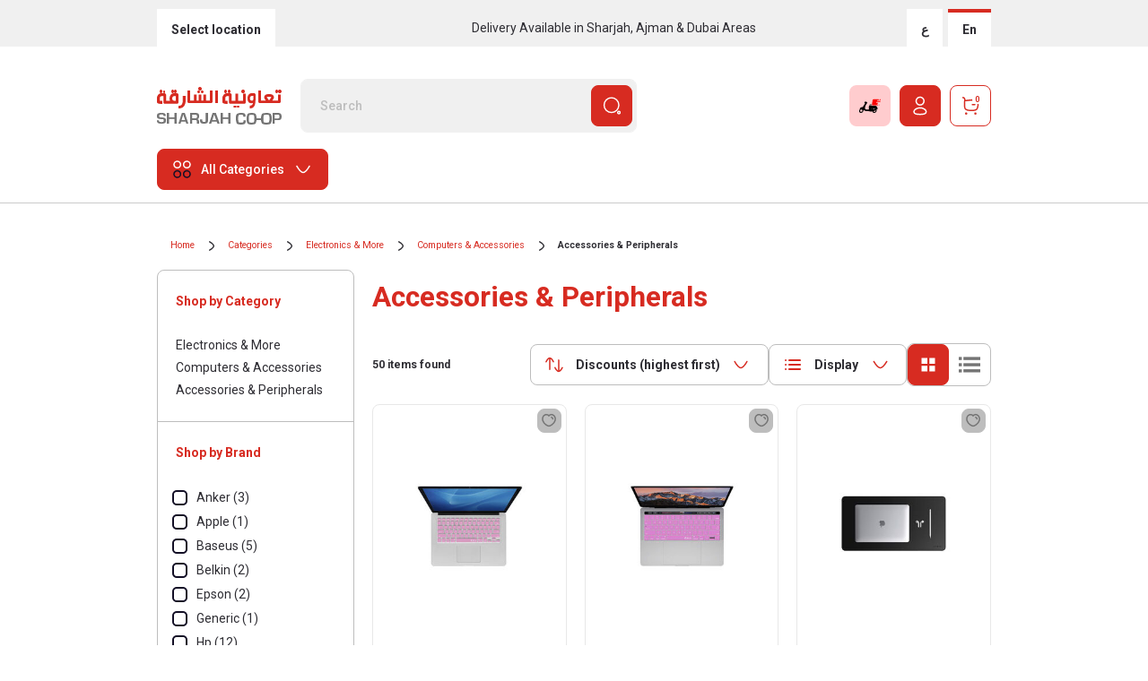

--- FILE ---
content_type: image/svg+xml;charset=UTF-8
request_url: https://www.sharjahcoop.ae/_ui/responsive/theme-sharjah-new/svg/sharjah-placeholder-10.svg
body_size: 257471
content:
<svg width="250" height="250" viewBox="0 0 250 250" fill="none" xmlns="http://www.w3.org/2000/svg" xmlns:xlink="http://www.w3.org/1999/xlink">
<rect x="62" y="62" width="125" height="125" rx="8" fill="url(#pattern0)"/>
<defs>
<pattern id="pattern0" patternContentUnits="objectBoundingBox" width="1" height="1">
<use xlink:href="#image0_4408_38222" transform="scale(0.000846024)"/>
</pattern>
<image id="image0_4408_38222" width="1182" height="1182" xlink:href="[data-uri]"/>
</defs>
</svg>


--- FILE ---
content_type: image/svg+xml;charset=UTF-8
request_url: https://www.sharjahcoop.ae/_ui/responsive/theme-sharjah-new/svg/Swap.svg
body_size: 745
content:
<svg width="24" height="24" viewBox="0 0 24 24" fill="none" xmlns="http://www.w3.org/2000/svg">
<path d="M6.979 4.60156V17.2196" stroke="#D72B21" stroke-width="1.5" stroke-linecap="round" stroke-linejoin="round"/>
<path d="M2.8999 8.7001C2.8999 8.7001 5.0689 4.6001 6.9779 4.6001C8.8859 4.6001 11.0559 8.7001 11.0559 8.7001" stroke="#D72B21" stroke-width="1.5" stroke-linecap="round" stroke-linejoin="round"/>
<path d="M16.9058 19.4276V6.80957" stroke="#D72B21" stroke-width="1.5" stroke-linecap="round" stroke-linejoin="round"/>
<path d="M20.9851 15.3286C20.9851 15.3286 18.8151 19.4286 16.9071 19.4286C14.9991 19.4286 12.8291 15.3286 12.8291 15.3286" stroke="#D72B21" stroke-width="1.5" stroke-linecap="round" stroke-linejoin="round"/>
</svg>


--- FILE ---
content_type: image/svg+xml;charset=UTF-8
request_url: https://www.sharjahcoop.ae/_ui/responsive/theme-sharjah-new/svg/grid-view.svg
body_size: 300
content:
<svg width="512px" height="512px" viewBox="-32 0 512 512" xmlns="http://www.w3.org/2000/svg" ><title>grid</title><path fill="#747474" d="M64 96L200 96 200 232 64 232 64 96ZM248 96L384 96 384 232 248 232 248 96ZM64 280L200 280 200 416 64 416 64 280ZM248 280L384 280 384 416 248 416 248 280Z" /></svg>
